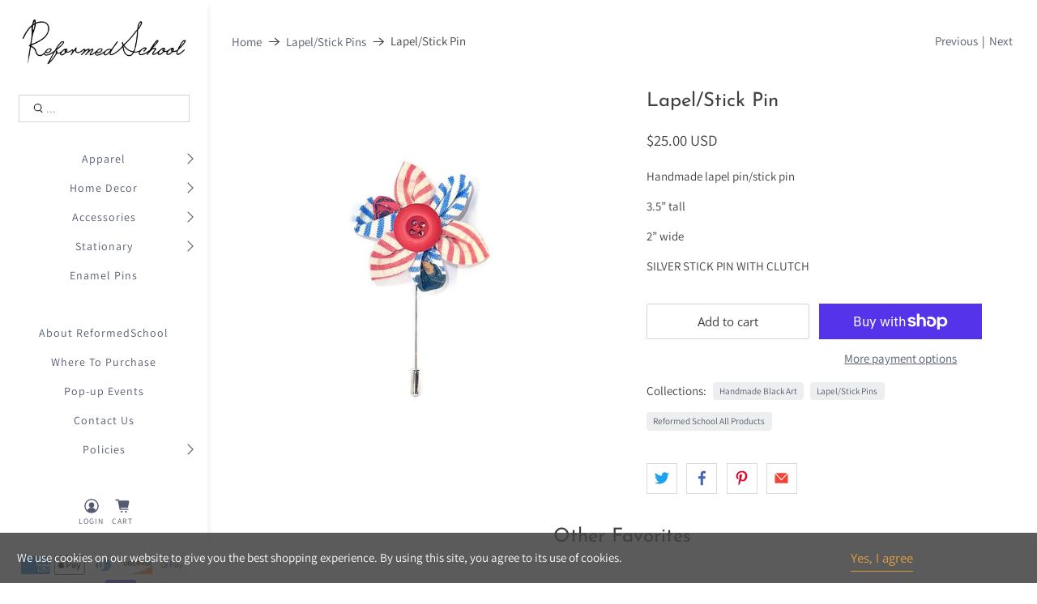

--- FILE ---
content_type: application/javascript
request_url: https://prism.app-us1.com/?a=800510721&u=https%3A%2F%2Freformed-school.com%2Fcollections%2Flapel-pins%2Fproducts%2Fcopy-of-lapel-pin
body_size: 118
content:
window.visitorGlobalObject=window.visitorGlobalObject||window.prismGlobalObject;window.visitorGlobalObject.setVisitorId('90a03d96-3a1b-4552-9ac2-bca50daef593', '800510721');window.visitorGlobalObject.setWhitelistedServices('', '800510721');